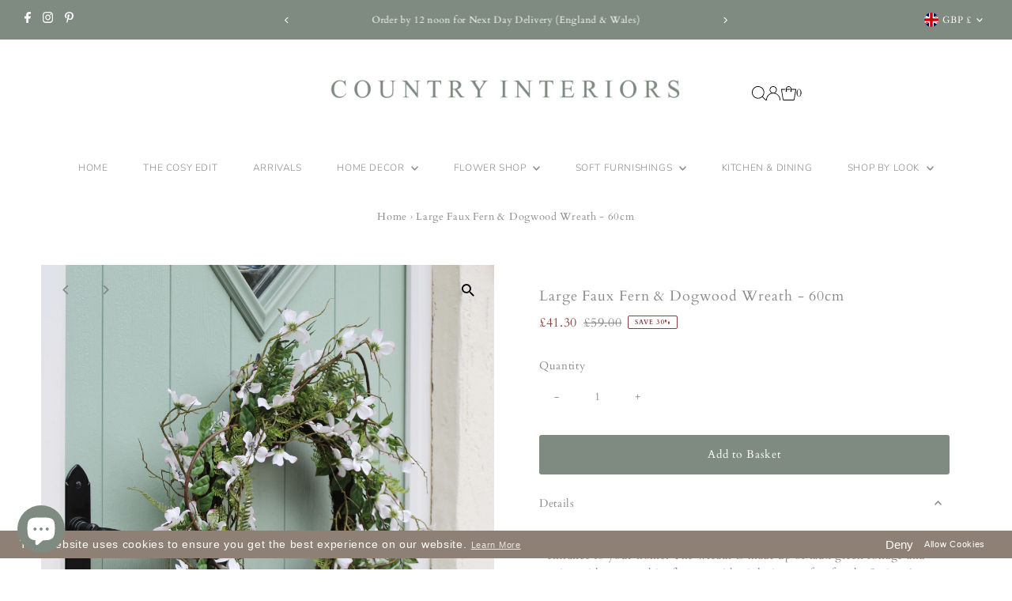

--- FILE ---
content_type: text/html; charset=utf-8
request_url: https://www.country-interiors.com/products/faux-fern-dogwood-wreath-60cm?view=listing
body_size: 694
content:


<template data-html="listing">

  <div class="product-index-inner">
    
      
        
      
        
      
      
        <div class="sale-item sale-item--percentage icn circle_icon">
          
              
              
              Save 30%
            
        </div><!-- /.sale-item.icn -->
      
      
    
  </div><!-- /.product-index-inner -->

  <div class="js-product-image animated prod-image image_natural">
    <a href="/products/faux-fern-dogwood-wreath-60cm" title="Large Faux Fern &amp; Dogwood Wreath - 60cm">
      <div class="reveal">





<div class="box-ratio " style="padding-bottom: 100.0%;">
  <img src="//www.country-interiors.com/cdn/shop/products/CI594-4.jpg?v=1676130983&amp;width=1200" alt="" srcset="//www.country-interiors.com/cdn/shop/products/CI594-4.jpg?v=1676130983&amp;width=200 200w, //www.country-interiors.com/cdn/shop/products/CI594-4.jpg?v=1676130983&amp;width=300 300w, //www.country-interiors.com/cdn/shop/products/CI594-4.jpg?v=1676130983&amp;width=400 400w, //www.country-interiors.com/cdn/shop/products/CI594-4.jpg?v=1676130983&amp;width=500 500w, //www.country-interiors.com/cdn/shop/products/CI594-4.jpg?v=1676130983&amp;width=600 600w, //www.country-interiors.com/cdn/shop/products/CI594-4.jpg?v=1676130983&amp;width=700 700w, //www.country-interiors.com/cdn/shop/products/CI594-4.jpg?v=1676130983&amp;width=800 800w, //www.country-interiors.com/cdn/shop/products/CI594-4.jpg?v=1676130983&amp;width=1000 1000w, //www.country-interiors.com/cdn/shop/products/CI594-4.jpg?v=1676130983&amp;width=1200 1200w" width="1200" height="1200" loading="eager" fetchpriority="auto" sizes="(min-width: 1601px) 2000px,
  (min-width: 768px) and (max-width: 1600px) 1200px,
  (max-width: 767px) 100vw, 900px" class="first-image">
</div>
<noscript><img src="//www.country-interiors.com/cdn/shop/products/CI594-4.jpg?v=1676130983&amp;width=1200" alt="" srcset="//www.country-interiors.com/cdn/shop/products/CI594-4.jpg?v=1676130983&amp;width=352 352w, //www.country-interiors.com/cdn/shop/products/CI594-4.jpg?v=1676130983&amp;width=832 832w, //www.country-interiors.com/cdn/shop/products/CI594-4.jpg?v=1676130983&amp;width=1200 1200w" width="1200" height="1200"></noscript>


          
            <div class="hidden">
              



<div class="box-ratio " style="padding-bottom: 100.0%;">
  <img src="//www.country-interiors.com/cdn/shop/products/Wreath-FS.jpg?v=1676130983&amp;width=1200" alt="Large Faux Fern &amp; Dogwood Wreath - 60cm" srcset="//www.country-interiors.com/cdn/shop/products/Wreath-FS.jpg?v=1676130983&amp;width=200 200w, //www.country-interiors.com/cdn/shop/products/Wreath-FS.jpg?v=1676130983&amp;width=300 300w, //www.country-interiors.com/cdn/shop/products/Wreath-FS.jpg?v=1676130983&amp;width=400 400w, //www.country-interiors.com/cdn/shop/products/Wreath-FS.jpg?v=1676130983&amp;width=500 500w, //www.country-interiors.com/cdn/shop/products/Wreath-FS.jpg?v=1676130983&amp;width=600 600w, //www.country-interiors.com/cdn/shop/products/Wreath-FS.jpg?v=1676130983&amp;width=700 700w, //www.country-interiors.com/cdn/shop/products/Wreath-FS.jpg?v=1676130983&amp;width=800 800w, //www.country-interiors.com/cdn/shop/products/Wreath-FS.jpg?v=1676130983&amp;width=1000 1000w, //www.country-interiors.com/cdn/shop/products/Wreath-FS.jpg?v=1676130983&amp;width=1200 1200w" width="1200" height="1200" loading="lazy" fetchpriority="auto" sizes="(min-width: 1601px) 2000px,
  (min-width: 768px) and (max-width: 1600px) 1200px,
  (max-width: 767px) 100vw, 900px">
</div>
<noscript><img src="//www.country-interiors.com/cdn/shop/products/Wreath-FS.jpg?v=1676130983&amp;width=1200" alt="Large Faux Fern &amp; Dogwood Wreath - 60cm" srcset="//www.country-interiors.com/cdn/shop/products/Wreath-FS.jpg?v=1676130983&amp;width=352 352w, //www.country-interiors.com/cdn/shop/products/Wreath-FS.jpg?v=1676130983&amp;width=832 832w, //www.country-interiors.com/cdn/shop/products/Wreath-FS.jpg?v=1676130983&amp;width=1200 1200w" width="1200" height="1200"></noscript>


            </div>
          
</div>
    </a>

    
<button class="quick-view-6634917626010 product-listing__quickview-trigger js-slideout-open js-quickview-trigger"
      type="button" name="button"
      data-wau-slideout-target="quickview" data-slideout-direction="right"
      data-product-url="/products/faux-fern-dogwood-wreath-60cm?view=quick">Quick shop</button>
    

  </div><!-- /.js-product-image -->

  <div class="product-info">
    <div class="product-info-inner">
      <a href="/products/faux-fern-dogwood-wreath-60cm">
        
        <span class="prod-title">Large Faux Fern & Dogwood Wreath - 60cm</span>
      </a>

      
<div class="price price--listing price--on-sale "
><dl class="price__regular">
    <dt>
      <span class="visually-hidden visually-hidden--inline">Regular Price</span>
    </dt>
    <dd>
      <span class="price-item price-item--regular">£41.30
</span>
    </dd>
  </dl>
  <dl class="price__sale">
    <dt>
      <span class="visually-hidden visually-hidden--inline">Sale Price</span>
    </dt>
    <dd>
      <span class="price-item price-item--sale">£41.30
</span>
    </dd>
    <dt>
      <span class="visually-hidden visually-hidden--inline">Regular Price</span>
    </dt>
    <dd>
      <s class="price-item price-item--regular">
        £59.00
      </s>
    </dd>
  </dl>
  <dl class="price__unit">
    <dt>
      <span class="visually-hidden visually-hidden--inline">Unit Price</span>
    </dt>
    <dd class="price-unit-price"><span></span><span aria-hidden="true">/</span><span class="visually-hidden">per&nbsp;</span><span></span></dd>
  </dl>
</div>


      
    </div><!-- /.product-info-inner -->
  </div><!-- /.product-info -->

</template>


--- FILE ---
content_type: text/html; charset=UTF-8
request_url: https://gcc.metizapps.com/banner/getBannerAjax
body_size: 1822
content:
{"banner_data":{"id":"17999","shop_id":"26783","eBannerEnable":"1","showOnlyInEurope":"0","vMessage":"This website uses cookies to ensure you get the best experience on our website.","vOkBtnText":"Allow Cookies","vInfoLinkText":"Learn More","vPrivacyPolicyUrl":"https:\/\/www.country-interiors.com\/pages\/privacy-policy","vBannerBackgroundColor":"8f8075","iFontSize":"14","vBannerFontColor":"ffffff","iLinkFontSize":"11","vLinkFontColor":"ffffff","vButtonBackgroundColor":"8f8075","iButtonFontSize":"11","vButtonFontColor":"ffffff","vButtonBorderColor":"FFFFFF","alignment_text":"bottom","iCookieExpireTime":"1","vCustomCss":".filter-modal-body ul li::before{ background-color:#}","banner_height":"35","deny_enable":"1","deny_text":"Deny","deny_link":"https:\/\/www.google.com\/","denyFontColor":"ffffff","decline_link_font_size":"15","vBannerLayout":null,"store_front_html":"<div class=\"cc-window cc-banner cc-type-info cc-theme-block cc-bottom cc-color-override--732197953 \" id=\"cookies-banner\" style=\"z-index: 1000000001;\"><span id=\"cookieconsent:desc\" class=\"cc-message\" style=\"line-height: normal;\">This website uses cookies to ensure you get the best experience on our website.<a style=\"margin-left: 3px !important;\" href=\"https:\/\/www.country-interiors.com\/pages\/privacy-policy\"  target=\"_blank\"  class=\"priread cc-link\" >Learn More<\/a><\/span><div class=\"cc-compliance\"><a tabindex=\"0\" class=\"\"  style=\"margin-right: 20px;cursor: pointer;\" > <\/a><a><div class=\"cc-compliance prinner2 d-flex ai-ctr ml-auto\">\n                    <a tabindex=\"0\" aria-label=\"Deny\" title=\"Deny\" class=\"deny_color  \"  data-id=\"info_allow_cookie_btn\" href=\"https:\/\/www.google.com\/\"><span class=\"Polaris-Button__Content\"><span class=\"Polaris-Button__Text deny_color\">Deny<\/span><\/span><\/a>\n                    <span class=\"Polaris-Button Polaris-Button--primary cc-btn info_allow_cookie_btn dismissCookie\" data-id=\"info_allow_cookie_btn\">\n                        <span class=\"Polaris-Button__Text okbuttontext\">Allow Cookies<\/span>                    \n                    <\/span><\/div><\/a><\/div><\/div><div id=\"PolarisPortalsContainer\" class=\"open_advance_feature\" style=\"display:none;\"><div data-portal-id=\"modal-Polarisportal6\" class=\"filter-model\"><div class=\"Polaris-Modal-Dialog__Container\" data-polaris-layer=\"true\" data-polaris-overlay=\"true\"><div role=\"dialog\" aria-labelledby=\"Polarismodal-header6\" tabindex=\"-1\" class=\"Polaris-Modal-Dialog\"><div class=\"Polaris-Modal-Dialog__Modal\"><div class=\"Polaris-Modal-Header\"> <div id=\"Polarismodal-header6\" class=\"Polaris-Modal-Header__Title\"><h2 class=\"Polaris-DisplayText Polaris-DisplayText--sizeSmall text-center\">Settings<\/h2><\/div><\/div><div class=\"Polaris-Modal__BodyWrapper\"><div class=\"Polaris-Modal__Body Polaris-Scrollable Polaris-Scrollable--vertical\" data-polaris-scrollable=\"true\"><section class=\"Polaris-Modal-Section\"><div class=\"Polaris-TextContainer\"><div><div class=\"\"  role=\"tabpanel\" aria-labelledby=\"advance-filter\" tabindex=\"-1\" aria-selected=\"true\"><div class=\"filter-modal-body\"><ul><\/ul><\/div><\/div><\/div><\/div><\/section><\/div><\/div><div class=\"Polaris-Modal-Footer\"><div class=\"Polaris-Modal-Footer__FooterContent\"><div class=\"Polaris-Stack Polaris-Stack--alignmentCenter\"><div class=\"Polaris-Stack__Item\"><div class=\"Polaris-ButtonGroup\"><div class=\"Polaris-ButtonGroup__Item\"><button class=\"Polaris-Button Polaris-Button--primary close_popup_button getoptiondata cookiebuttonbackcolor dismissCookie\" data-id=\"customize\" type=\"button\"><span class=\"Polaris-Button__Content \" ><span class=\"Polaris-Button__Text\">Save All<\/span><\/span><\/button><\/div><div class=\"Polaris-ButtonGroup__Item\"><button class=\"Polaris-Button close_popup_button\" type=\"button\"><span class=\"Polaris-Button__Content\"><span data-id=\"info_decline_cookie_btn\" class=\"Polaris-Button__Text dismissCookie\">Delete All<\/span><\/span><\/button><\/div><\/div><\/div><\/div><\/div><\/div><\/div><\/div><\/div><div class=\"Polaris-Backdrop\"><\/div><\/div><\/div>","front_css_link_setting":"https:\/\/gcc.metizapps.com\/assets\/css\/css\/gdpr_front_bar.css","created_at":"2019-05-08 00:53:05","hideonclickdeny":"0","cookiemoji":"","cookie_mode":"","accept":"Accept","vCustomJs":"","customize_button_text":"Customize","customize_text":"","count":"0","popup_setting":"bar","cookie_font_size":"15","cookie_fontcolor":"000000","cookie_button_back_color":"3a3a3a","popup_alignment":"","banner_layout":"","banner_font_size":"","banner_back_color":"","banner_font_color":"","link_font_size":"","link_font_color":"","decline_link_font_color":"","button_font_size":"","button_font_color":"","button_back_color":"","decline":"Decline","custom_accept":"0","custom_decline":"0","save_all":"Save All","delete_all":"Delete All"},"eu_countries":{"AT":"Austria","BE":"Belgium","BG":"Bulgaria","HR":"Croatia","CY":"Cyprus","CZ":"Czech Republic","DK":"Denmark","EE":"Estonia","FI":"Finland","FR":"France","DE":"Germany","GR":"Greece","HU":"Hungary","IE":"Ireland","IT":"Italy","LV":"Latvia","LT":"Lithuania","LU":"Luxembourg","MT":"Malta","NL":"Netherlands","PL":"Poland","PT":"Portugal","RO":"Romania","SK":"Slovakia","SI":"Slovenia","ES":"Spain","SE":"Sweden"}}

--- FILE ---
content_type: text/javascript; charset=utf-8
request_url: https://www.country-interiors.com/products/faux-fern-dogwood-wreath-60cm.js
body_size: 995
content:
{"id":6634917626010,"title":"Large Faux Fern \u0026 Dogwood Wreath - 60cm","handle":"faux-fern-dogwood-wreath-60cm","description":"\u003cp data-mce-fragment=\"1\"\u003e\u003cspan data-mce-fragment=\"1\"\u003eThis beautiful large Fern \u0026amp; Dogwood wreath will create a welcoming entrance to your home. The wreath is made up of faux green foliage and twigs with pretty white flowers with pink tips, perfect for the Spring \/ Summer season.\u003cbr data-mce-fragment=\"1\"\u003e\u003cbr data-mce-fragment=\"1\"\u003eDiameter: 60cm\u003cbr\u003e\u003cbr\u003eCOLOUR: White flowers have hints of pink\u003c\/span\u003e\u003c\/p\u003e\n\u003cp data-mce-fragment=\"1\"\u003e \u003c\/p\u003e","published_at":"2022-12-07T16:43:40+00:00","created_at":"2021-04-01T15:49:08+01:00","vendor":"Country Interiors","type":"","tags":[],"price":4130,"price_min":4130,"price_max":4130,"available":true,"price_varies":false,"compare_at_price":5900,"compare_at_price_min":5900,"compare_at_price_max":5900,"compare_at_price_varies":false,"variants":[{"id":39544084889754,"title":"Default Title","option1":"Default Title","option2":null,"option3":null,"sku":"CI594","requires_shipping":true,"taxable":true,"featured_image":null,"available":true,"name":"Large Faux Fern \u0026 Dogwood Wreath - 60cm","public_title":null,"options":["Default Title"],"price":4130,"weight":1500,"compare_at_price":5900,"inventory_management":"shopify","barcode":"","requires_selling_plan":false,"selling_plan_allocations":[]}],"images":["\/\/cdn.shopify.com\/s\/files\/1\/0161\/0724\/1536\/products\/CI594-4.jpg?v=1676130983","\/\/cdn.shopify.com\/s\/files\/1\/0161\/0724\/1536\/products\/Wreath-FS.jpg?v=1676130983","\/\/cdn.shopify.com\/s\/files\/1\/0161\/0724\/1536\/products\/CI594-2.jpg?v=1676130983","\/\/cdn.shopify.com\/s\/files\/1\/0161\/0724\/1536\/products\/CI594-3.jpg?v=1658932049"],"featured_image":"\/\/cdn.shopify.com\/s\/files\/1\/0161\/0724\/1536\/products\/CI594-4.jpg?v=1676130983","options":[{"name":"Title","position":1,"values":["Default Title"]}],"url":"\/products\/faux-fern-dogwood-wreath-60cm","media":[{"alt":null,"id":20812758352026,"position":1,"preview_image":{"aspect_ratio":1.0,"height":3500,"width":3500,"src":"https:\/\/cdn.shopify.com\/s\/files\/1\/0161\/0724\/1536\/products\/CI594-4.jpg?v=1676130983"},"aspect_ratio":1.0,"height":3500,"media_type":"image","src":"https:\/\/cdn.shopify.com\/s\/files\/1\/0161\/0724\/1536\/products\/CI594-4.jpg?v=1676130983","width":3500},{"alt":null,"id":30221747912916,"position":2,"preview_image":{"aspect_ratio":1.0,"height":2000,"width":2000,"src":"https:\/\/cdn.shopify.com\/s\/files\/1\/0161\/0724\/1536\/products\/Wreath-FS.jpg?v=1676130983"},"aspect_ratio":1.0,"height":2000,"media_type":"image","src":"https:\/\/cdn.shopify.com\/s\/files\/1\/0161\/0724\/1536\/products\/Wreath-FS.jpg?v=1676130983","width":2000},{"alt":null,"id":20812758417562,"position":3,"preview_image":{"aspect_ratio":1.0,"height":3500,"width":3500,"src":"https:\/\/cdn.shopify.com\/s\/files\/1\/0161\/0724\/1536\/products\/CI594-2.jpg?v=1676130983"},"aspect_ratio":1.0,"height":3500,"media_type":"image","src":"https:\/\/cdn.shopify.com\/s\/files\/1\/0161\/0724\/1536\/products\/CI594-2.jpg?v=1676130983","width":3500},{"alt":null,"id":20812758384794,"position":4,"preview_image":{"aspect_ratio":1.0,"height":3500,"width":3500,"src":"https:\/\/cdn.shopify.com\/s\/files\/1\/0161\/0724\/1536\/products\/CI594-3.jpg?v=1658932049"},"aspect_ratio":1.0,"height":3500,"media_type":"image","src":"https:\/\/cdn.shopify.com\/s\/files\/1\/0161\/0724\/1536\/products\/CI594-3.jpg?v=1658932049","width":3500}],"requires_selling_plan":false,"selling_plan_groups":[]}